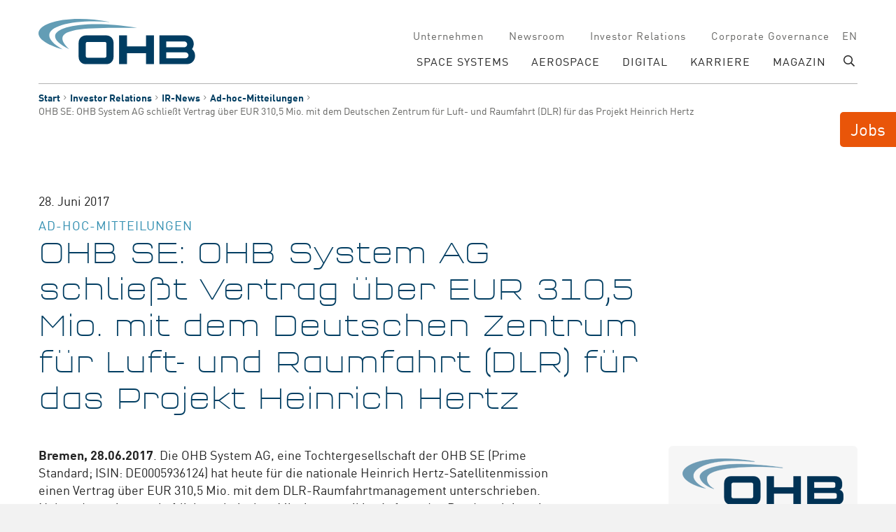

--- FILE ---
content_type: text/html; charset=utf-8
request_url: https://www.ohb.de/investor-relations/ir-news/ad-hoc-mitteilungen/ohb-se-ohb-system-ag-schliesst-vertrag-ueber-eur-3105-mio-mit-dem-deutschen-zentrum-fuer-luft-und-raumfahrt-dlr-fuer-das-projekt-heinrich-hertz
body_size: 5820
content:
<!DOCTYPE html>
<html dir="ltr" lang="de-DE">
<head>

<meta charset="utf-8">
<!-- 
	(c) artundweise GmbH -

	This website is powered by TYPO3 - inspiring people to share!
	TYPO3 is a free open source Content Management Framework initially created by Kasper Skaarhoj and licensed under GNU/GPL.
	TYPO3 is copyright 1998-2026 of Kasper Skaarhoj. Extensions are copyright of their respective owners.
	Information and contribution at https://typo3.org/
-->



<title>OHB SE: OHB System AG schließt Vertrag über EUR 310,5 Mio. mit dem Deutschen Zentrum für Luft- und Raumfahrt (DLR) für das Projekt Heinrich Hertz</title>
<meta name="generator" content="TYPO3 CMS" />
<meta name="description" content="Die OHB System AG hat heute für die nationale Heinrich Hertz-Satellitenmission einen Vertrag über EUR 310,5 Mio. mit dem DLR-Raumfahrtmanagement unterschrieben. " />
<meta property="og:type" content="website" />
<meta property="og:site_name" content="OHB SE" />
<meta property="og:url" content="https://www.ohb.de/investor-relations/ir-news/ad-hoc-mitteilungen/ohb-se-ohb-system-ag-schliesst-vertrag-ueber-eur-3105-mio-mit-dem-deutschen-zentrum-fuer-luft-und-raumfahrt-dlr-fuer-das-projekt-heinrich-hertz" />
<meta property="og:title" content="OHB SE: OHB System AG schließt Vertrag über EUR 310,5 Mio. mit dem Deutschen Zentrum für Luft- und Raumfahrt (DLR) für das Projekt Heinrich Hertz" />
<meta property="og:description" content="Die OHB System AG hat heute für die nationale Heinrich Hertz-Satellitenmission einen Vertrag über EUR 310,5 Mio. mit dem DLR-Raumfahrtmanagement unterschrieben." />
<meta property="og:image" content="https://www.ohb.de/typo3conf/ext/auw_project/Resources/PubStatic/mandant/img/facebook.png" />
<meta property="og:image:url" content="https://www.ohb.de/typo3conf/ext/auw_project/Resources/PubStatic/mandant/img/facebook.png" />
<meta name="twitter:card" content="summary" />


<link rel="stylesheet" type="text/css" href="/typo3conf/ext/rx_shariff/Resources/Public/Css/shariff.min.css?1583009156" media="all">
<link rel="stylesheet" type="text/css" href="/typo3conf/ext/auw_project/Resources/Public/mandant/auw.bundle.css?1738676091" media="all">



<script src="/typo3conf/ext/auw_config/Resources/Private/Js/modules/jquery-3.7.1/jquery.min.js?1738676058"></script>
<script>
    window.lazySizesConfig = {
        expand: 300,
        throttleDelay: 100,
        loadMode: 1
    };
</script>
<script src="/typo3conf/ext/auw_project/Resources/Public/mandant/vendor.bundle.js?1738676091" async="async"></script>
<script src="/typo3conf/ext/auw_project/Resources/PubStatic/mandant/js/easyXDM.min.js?1738676058"></script>


<link rel="apple-touch-icon" sizes="57x57" href="/typo3conf/ext/auw_project/Resources/Public/mandant/assets/apple-touch-icon-57x57.png">
<link rel="apple-touch-icon" sizes="60x60" href="/typo3conf/ext/auw_project/Resources/Public/mandant/assets/apple-touch-icon-60x60.png">
<link rel="apple-touch-icon" sizes="72x72" href="/typo3conf/ext/auw_project/Resources/Public/mandant/assets/apple-touch-icon-72x72.png">
<link rel="apple-touch-icon" sizes="76x76" href="/typo3conf/ext/auw_project/Resources/Public/mandant/assets/apple-touch-icon-76x76.png">
<link rel="apple-touch-icon" sizes="114x114" href="/typo3conf/ext/auw_project/Resources/Public/mandant/assets/apple-touch-icon-114x114.png">
<link rel="apple-touch-icon" sizes="120x120" href="/typo3conf/ext/auw_project/Resources/Public/mandant/assets/apple-touch-icon-120x120.png">
<link rel="apple-touch-icon" sizes="144x144" href="/typo3conf/ext/auw_project/Resources/Public/mandant/assets/apple-touch-icon-144x144.png">
<link rel="apple-touch-icon" sizes="152x152" href="/typo3conf/ext/auw_project/Resources/Public/mandant/assets/apple-touch-icon-152x152.png">
<link rel="apple-touch-icon" sizes="167x167" href="/typo3conf/ext/auw_project/Resources/Public/mandant/assets/apple-touch-icon-167x167.png">
<link rel="apple-touch-icon" sizes="180x180" href="/typo3conf/ext/auw_project/Resources/Public/mandant/assets/apple-touch-icon-180x180.png">
<link rel="apple-touch-icon" sizes="1024x1024" href="/typo3conf/ext/auw_project/Resources/Public/mandant/assets/apple-touch-icon-1024x1024.png">
<meta name="msapplication-square70x70logo" content="/typo3conf/ext/auw_project/Resources/Public/mandant/assets/tile-70x70.png">
<meta name="msapplication-square150x150logo" content="/typo3conf/ext/auw_project/Resources/Public/mandant/assets/tile-150x150.png">
<meta name="msapplication-wide310x150logo" content="/typo3conf/ext/auw_project/Resources/Public/mandant/assets/tile-310x150.png">
<meta name="msapplication-square310x310logo" content="/typo3conf/ext/auw_project/Resources/Public/mandant/assets/tile-310x310.png">
<link rel="icon" type="image/png" sizes="16x16" href="/typo3conf/ext/auw_project/Resources/Public/mandant/assets/favicon-16x16.png">
<link rel="icon" type="image/png" sizes="32x32" href="/typo3conf/ext/auw_project/Resources/Public/mandant/assets/favicon-32x32.png">
<link rel="icon" type="image/png" sizes="228x228" href="/typo3conf/ext/auw_project/Resources/Public/mandant/assets/coast-228x228.png">
<link rel="icon" type="image/png" sizes="512x512" href="/typo3conf/ext/auw_project/Resources/Public/mandant/assets/android-chrome-512x512.png">
<link rel="shortcut icon" href="/typo3conf/ext/auw_project/Resources/Public/mandant/assets/favicon.ico">

<meta http-equiv="X-UA-Compatible" content="IE=edge"/>
<meta name="viewport" content="width=device-width, initial-scale=1" />
    <!-- Matomo -->
      <script>
        var _paq = window._paq = window._paq || [];
        /* tracker methods like "setCustomDimension" should be called before "trackPageView" */
        _paq.push(['trackPageView']);
        _paq.push(['enableLinkTracking']);
        (function() {
          var u="https://insights.ohb.de/";
          _paq.push(['setTrackerUrl', u+'matomo.php']);
          _paq.push(['setSiteId', 'z5PvJ3zxNl']);
          var d=document, g=d.createElement('script'), s=d.getElementsByTagName('script')[0];
          g.async=true; g.src=u+'matomo.js'; s.parentNode.insertBefore(g,s);
        })();
      </script>
    <!-- End Matomo Code -->
<link rel="canonical" href="https://www.ohb.de/investor-relations/ir-news/ad-hoc-mitteilungen/ohb-se-ohb-system-ag-schliesst-vertrag-ueber-eur-3105-mio-mit-dem-deutschen-zentrum-fuer-luft-und-raumfahrt-dlr-fuer-das-projekt-heinrich-hertz"/>

<link rel="alternate" hreflang="de-DE" href="https://www.ohb.de/investor-relations/ir-news/ad-hoc-mitteilungen/ohb-se-ohb-system-ag-schliesst-vertrag-ueber-eur-3105-mio-mit-dem-deutschen-zentrum-fuer-luft-und-raumfahrt-dlr-fuer-das-projekt-heinrich-hertz"/>
<link rel="alternate" hreflang="en-GB" href="https://www.ohb.de/en/investor-relations/ir-news/ad-hoc-announcements/ohb-se-ohb-system-ag-signed-a-contract-worth-eur-3105-million-with-the-german-aerospace-center-dlr-for-the-project-heinrich-hertz"/>
<link rel="alternate" hreflang="x-default" href="https://www.ohb.de/investor-relations/ir-news/ad-hoc-mitteilungen/ohb-se-ohb-system-ag-schliesst-vertrag-ueber-eur-3105-mio-mit-dem-deutschen-zentrum-fuer-luft-und-raumfahrt-dlr-fuer-das-projekt-heinrich-hertz"/>
</head>
<body id="body_316" class=" ">
<div id="view-box-site">

  
  
<div class="container header-container">

    <nav class="header" role="navigation">

        <a class="header__logo" href="/">
    
            <img src="/typo3conf/ext/auw_project/Resources/PubStatic/mandant/img/logo.svg" alt="OHB SE: OHB System AG schließt Vertrag über EUR 310,5 Mio. mit dem Deutschen Zentrum für Luft- und Raumfahrt (DLR) für das Projekt Heinrich Hertz" />
        
</a>

        <div class="header__nav">
            
                <aside class="meta-navigation">
                    <nav class="meta-navigation__nav">
                        <ul><li><a href="/unternehmen">Unternehmen</a></li><li><a href="/news">Newsroom</a></li><li class="is_active"><a href="/investor-relations">Investor Relations</a></li><li><a href="/corporate-governance">Corporate Governance</a></li></ul>
                        <ul class="nav-list meta-navigation__nav--lang"><li class="active"><a href="/investor-relations/ir-news/ad-hoc-mitteilungen/ohb-se-ohb-system-ag-schliesst-vertrag-ueber-eur-3105-mio-mit-dem-deutschen-zentrum-fuer-luft-und-raumfahrt-dlr-fuer-das-projekt-heinrich-hertz">de</a></li><li><a href="/en/investor-relations/ir-news/ad-hoc-announcements/ohb-se-ohb-system-ag-signed-a-contract-worth-eur-3105-million-with-the-german-aerospace-center-dlr-for-the-project-heinrich-hertz">en</a></li></ul>
                    </nav>
                </aside>
            
            <div class="header__nav--wrapper">
              <ul class="navigation"><li class="navigation__item has-children"><a href="/space-systems" class="navigation__link">SPACE SYSTEMS</a><ul class="navigation__dropdown"><li class="navigation__item has-children"><a href="/space-systems/satelliten" class="navigation__link">Satelliten</a></li><li class="navigation__item"><a href="/space-systems/erforschung-des-weltalls" class="navigation__link">Erforschung des Weltalls</a></li><li class="navigation__item"><a href="/space-systems/astronautische-raumfahrt" class="navigation__link">Astronautische Raumfahrt</a></li></ul></li><li class="navigation__item has-children"><a href="/aerospace" class="navigation__link">AEROSPACE</a><ul class="navigation__dropdown"><li class="navigation__item"><a href="/aerospace/ariane-raketenprogramm" class="navigation__link">Ariane Raketenprogramm</a></li></ul></li><li class="navigation__item"><a href="/digital" class="navigation__link">DIGITAL</a></li><li class="navigation__item has-children"><a href="/karriere" class="navigation__link">Karriere</a><ul class="navigation__dropdown"><li class="navigation__item"><a href="/karrieretag" class="navigation__link">Karrieretag</a></li><li class="navigation__item"><a href="/karriere/fuer-schuelerinnen" class="navigation__link">Schüler:innen</a></li><li class="navigation__item"><a href="/karriere/studierende" class="navigation__link">Studierende</a></li><li class="navigation__item"><a href="/karriere/young-professionals" class="navigation__link">Absolvent:innen und Professionals</a></li></ul></li><li class="navigation__item"><a href="/magazin" class="navigation__link">Magazin</a></li></ul>

              <div class="header__search">
                  
<span class="searchbox" data-ajaxroute="https://www.ohb.de/investor-relations/ir-news/ad-hoc-mitteilungen/ohb-se-ohb-system-ag-schliesst-vertrag-ueber-eur-3105-mio-mit-dem-deutschen-zentrum-fuer-luft-und-raumfahrt-dlr-fuer-das-projekt-heinrich-hertz/ajax.call?nameSpace=tx_auwsolr_searchlist&amp;route=ajaxSearch" data-ismobile="">
  <form class="searchbox__field" action="/suche" method="GET">
    <input class="searchbox__input" type="text" name="tx_auwsolr_searchlist[q]" placeholder="Suchbegriff eingeben" autocomplete="off">
    <i class="far fa-spinner fa-spin searchbox__spinner"></i>
  </form>
  <span class="nobtn searchbox__icon">
      <i class="fal fa-search" aria-hidden="true"></i>
  </span>
  <div class="searchbox__result--container">
    <div class="searchbox__result"></div>
  </div>
</span>

              </div>
            </div>
        </div>

    </nav>
</div>

<div class="mobile-header Fixed">
    <div class="mobile-header__burger">
        <a class="nolink hamburger hamburger--collapse is-unloaded" id="mobileMenu__clicker" type="button" aria-label="Menu" aria-controls="navigation" href="#mobile-menu" data-ajaxroute="https://www.ohb.de/investor-relations/ir-news/ad-hoc-mitteilungen/ohb-se-ohb-system-ag-schliesst-vertrag-ueber-eur-3105-mio-mit-dem-deutschen-zentrum-fuer-luft-und-raumfahrt-dlr-fuer-das-projekt-heinrich-hertz/ajax.call?route=ajaxMobileMenu" data-is-needed-at="991" data-opening-direction="left" data-sliding-submenus="true">
        <span class="hamburger-box">
          <i class="fal fa-spinner fa-spin menu-state" title="Menü lädt"></i>
          <i class="fal fa-exclamation-triangle menu-state" title="Fehler - bitte laden Sie die Seite erneut"></i>
          <i class="fal fa-sync menu-state" title="Menü laden"></i>
          <span class="hamburger-inner"></span>
        </span>
        </a>
    </div>

    <div class="mobile-header__logo">
        
            <a class="header__logo" href="/">
    
            <img src="/typo3conf/ext/auw_project/Resources/PubStatic/mandant/img/logo.svg" alt="OHB SE: OHB System AG schließt Vertrag über EUR 310,5 Mio. mit dem Deutschen Zentrum für Luft- und Raumfahrt (DLR) für das Projekt Heinrich Hertz" />
        
</a>
        
    </div>

</div>


  
  
  



  <main class="page-contents" role="main">
    
  <nav class="breadcrumb"><div class="breadcrumb__inner"><ul class="container"><li class="breadcrumb__item"><a href="/">Start</a></li><li class="breadcrumb__item"><a href="/investor-relations">Investor Relations</a></li><li class="breadcrumb__item"><a href="/investor-relations/ir-news">IR-News</a></li><li class="breadcrumb__item"><a href="/investor-relations/ir-news/ad-hoc-mitteilungen">Ad-hoc-Mitteilungen</a></li><li class="breadcrumb__item is-active">OHB SE: OHB System AG schließt Vertrag über EUR 310,5 Mio. mit dem Deutschen Zentrum für Luft- und Raumfahrt (DLR) für das Projekt Heinrich Hertz</li></ul></div></nav>
  <!--TYPO3SEARCH_begin-->
  <div class="auw-ce  auw-ce__st2    container auw-ce__g" ><div class="row "><div class="col-md-9   "><div class="auw-ce     auw-ce__g" >
    

            <a id="c2452"></a>
            
            
            
                



            
            
                

    



            
            

    
        

<div id="auw-multielement-2452" class="auw-multielement__layout-datum_dieser_seite">
  
  <time class="teaser__date" datetime="">28. Juni 2017</time>


</div>




    


            
                



            
            
                



            
            

        

</div><div class="auw-ce    auw-ce__sb0 auw-ce__g" >
    

            <a id="c2453"></a>
            
            
            
                



            
            

    
        

    



    


            

    <div class="ce-textpic ce-center ce-above">
        
            



        

        
                <div class="ce-bodytext">
                    
                    <h4>Ad-hoc-Mitteilungen</h4>
<h1>OHB SE: OHB System AG schließt Vertrag über EUR 310,5 Mio. mit dem Deutschen Zentrum für Luft- und Raumfahrt (DLR) für das Projekt Heinrich Hertz</h1>
                </div>
            

        
    </div>


            
                



            
            
                



            
            

        

</div></div><div class="col-md-3   "></div></div></div><div class="auw-ce    auw-ce__sb2  container auw-ce__g" ><div class="row "><div class="col-md-8   "><div class="auw-ce    auw-ce__sb0 auw-ce__g" >
    

            <a id="c2447"></a>
            
            
            
                



            
            

    
        

    



    


            

    <div class="ce-textpic ce-center ce-above">
        
            



        

        
                <div class="ce-bodytext">
                    
                    <p><strong>Bremen, 28.06.2017</strong>. Die OHB System AG, eine Tochtergesellschaft der OHB SE (Prime Standard; ISIN: DE0005936124) hat heute für die nationale Heinrich Hertz-Satellitenmission einen Vertrag über EUR 310,5 Mio. mit dem DLR-Raumfahrtmanagement unterschrieben. Neben dem wissenschaftlich-technischen Missionsanteil im Auftrag des Bundesministeriums für Wirtschaft und Energie (BMWi) (federführend für die Gesamtmission) wird auf diesem Telekommunikationssatelliten der Heinrich Hertz-Mission im Wege einer Kooperation mit dem Bundesministerium der Verteidigung (BMVg) eine operationelle Kommunikationsnutzlast der Bundeswehr mitgeführt.</p>
<p>Das Deutsche Zentrum für Luft- und Raumfahrt (DLR) veröffentlichte eine Pressemeldung zur Vertragsunterzeichnung:<br> <br> <a href="http://www.dlr.de/dlr/desktopdefault.aspx/tabid-10212/332_read-23011/year-all/#/gallery/27324" target="_blank" rel="noreferrer">DLR und OHB System AG unterzeichnen Vertrag<br> für Bau, Test und Start des Satelliten</a><br> <strong><a href="http://www.dlr.de/dlr/desktopdefault.aspx/tabid-10212/332_read-23011/year-all/#/gallery/27324" target="_blank" rel="noreferrer">Deutsche Satellitenkommunikations-Mission<br> "Heinrich Hertz" wird realisiert&nbsp;</a></strong><br> &nbsp;</p>
                </div>
            

        
    </div>


            
                



            
            
                



            
            

        

</div></div><div class="col-md-1   "></div><div class="col-md-3   "><div class="auw-ce    auw-ce__sb0 auw-ce__g" >
    

            <a id="c3549"></a>
            
            
            
                



            
            
                

    



            
            

    
        

<div id="auw-multielement-3549" class="auw-multielement__layout-ohb-subsidiary-teaser">
    <a href="https://www.ohb-system.de/">
        
            <img style="object-position:50% 50%;" alt="" data-sizes="auto" srcset="data:image/svg+xml,%3Csvg%20xmlns%3D%22http%3A%2F%2Fwww.w3.org%2F2000%2Fsvg%22%20viewBox%3D%220%200%20230%2066%22%3E%3C%2Fsvg%3E" data-srcset="/fileadmin/ohb/logo/OHB_System_logo.png 230w" src="/fileadmin/ohb/logo/OHB_System_logo.png" class="lazyload" />
        
        <p><span style="color:#747474">Mehr über Heinrich Hertz erfahren Sie bei OHB System AG</span></p>
    </a>
</div>




    


            
                



            
            
                



            
            

        

</div>
    

            <a id="c39413"></a>
            
            
            
                



            
            
            

    <div class="auw-ce     auw-ce__g" ><a id="c39393"></a>
    

            <a id="c47885"></a>
            
            
            
                



            
            
            

    <div class="auw-ce    auw-ce__sb0 auw-ce__g" >
    

            <a id="c47882"></a>
            
            
            
                



            
            

        




    
            

        <div class="ce-textpic auw-text-image auw-text-image__layout-10_bildoben   has-header no-image">

            


            
    <div class="ce-bodytext">
        <h5>Kontakt für Investoren und Analysten:&nbsp;</h5>
<p class="small"><strong>Marcel Dietz</strong><br> Investor Relations<br> Tel: +49 421 2020 6426<br> E-Mail: <a href="mailto:ir@ohb.de">ir@ohb.de</a></p>
    </div>


        </div>

    
            
                



            
            
                



            
            

        

</div>


            
                



            
            
                



            
            

        


    

            <a id="c47903"></a>
            
            
            
                



            
            
            

    <div class="auw-ce    auw-ce__sb0 auw-ce__g" >
    

            <a id="c5063"></a>
            
            
            
                



            
            

        




    
            

        <div class="ce-textpic auw-text-image auw-text-image__layout-10_bildoben   has-header no-image">

            


            
    <div class="ce-bodytext">
        <h5>Kontakt für Medienvertreter:&nbsp;</h5>
<p class="small"><strong>Marianne Radel</strong><br> Leiterin Unternehmenskommunikation<br> Tel: +49 421 2020 9159<br> E-Mail: <a href="mailto:marianne.radel@ohb.de">marianne.radel@ohb.de</a></p>
    </div>


        </div>

    
            
                



            
            
                



            
            

        

</div>


            
                



            
            
                



            
            

        

</div>


            
                



            
            
                



            
            

        

</div></div></div>
  <!--TYPO3SEARCH_end-->


  </main>


  
  <footer class="footer">
    <div class="auw-ce  auw-ce__st0  auw-ce__sb0  container auw-ce__g" ><a id="c4"></a><div class="auw-ce     auw-ce__g" ><div class="row "><div class="col-md-3   "><div class="auw-ce    auw-ce__sb0 auw-ce__g" >
    

            <a id="c361"></a>
            
            
            
                



            
            

        

    




    
            

        <div class="ce-textpic auw-text-image auw-text-image__layout-10_bildoben  has-image  ">

            

    <figure class="auw-text-image__image">

        

            
                
                        <img style="object-position:50% 50%;" alt="" data-sizes="auto" srcset="data:image/svg+xml,%3Csvg%20xmlns%3D%22http%3A%2F%2Fwww.w3.org%2F2000%2Fsvg%22%20viewBox%3D%220%200%20230%2066%22%3E%3C%2Fsvg%3E" data-srcset="/fileadmin/ohb/logo/OHB_System_logo.png 230w" src="/fileadmin/ohb/logo/OHB_System_logo.png" class="lazyload" />
                    

            

        

        

    </figure>




            

        </div>

    
            
                



            
            
                



            
            

        

</div><div class="auw-ce    auw-ce__sb0 auw-ce__g" >
    

            <a id="c678"></a>
            
            
            
                



            
            

    
        

    



    


            

    <div class="ce-textpic ce-center ce-above">
        
            



        

        
                <div class="ce-bodytext">
                    
                    <h4>We.Create.Space.</h4>
                </div>
            

        
    </div>


            
                



            
            
                



            
            

        

</div></div><div class="col-md-9   "><div class="auw-ce  auw-ce__st0   auw-ce__g vertical  footer__navigation menu-contentelement" >
    

            <a id="c629"></a>
            
            
            
                



            
            
                

    



            
            

    
        <ul>
            
                <li>
                    <a href="/unternehmen" title="Unternehmen">
                        <span>Unternehmen</span>
                    </a>
                </li>
            
                <li>
                    <a href="/space-systems" title="SPACE SYSTEMS">
                        <span>SPACE SYSTEMS</span>
                    </a>
                </li>
            
                <li>
                    <a href="/aerospace" title="AEROSPACE">
                        <span>AEROSPACE</span>
                    </a>
                </li>
            
                <li>
                    <a href="/digital" title="DIGITAL">
                        <span>DIGITAL</span>
                    </a>
                </li>
            
                <li>
                    <a href="/magazin" title="Magazin">
                        <span>Magazin</span>
                    </a>
                </li>
            
        </ul>
    


            
                



            
            
                



            
            

        

</div><div class="auw-ce    auw-ce__sb0 auw-ce__g  menu-contentelement" >
    

            <a id="c679"></a>
            
            
            
                



            
            
                

    



            
            

    
        <ul>
            
                <li>
                    <a href="/kontakt" title="Kontakt">
                        <span>Kontakt</span>
                    </a>
                </li>
            
                <li>
                    <a href="/news" title="Newsroom">
                        <span>Newsroom</span>
                    </a>
                </li>
            
                <li>
                    <a href="/datenschutz" title="Datenschutz">
                        <span>Datenschutz</span>
                    </a>
                </li>
            
                <li>
                    <a href="/impressum" title="Impressum">
                        <span>Impressum</span>
                    </a>
                </li>
            
        </ul>
    


            
                



            
            
                



            
            

        

</div><div class="auw-ce    auw-ce__sb0 auw-ce__g orange" >
    

            <a id="c631"></a>
            
            
            
                



            
            

    
        

    



    


            

    <div class="ce-textpic ce-center ce-above">
        
            



        

        
                <div class="ce-bodytext">
                    
                    <p class="text-right"><a href="#top">Nach oben </a></p>
                </div>
            

        
    </div>


            
                



            
            
                



            
            

        

</div></div></div></div><div class="auw-ce     auw-ce__g" >
    

            <a id="c673"></a>
            
            
            
                



            
            
            

    <hr class="ce-div" />


            
                



            
            
                



            
            

        

</div><div class="auw-ce      auw-ce__g-none  footer__bottom" ><div class="row "><div class="col-md-3   "><div class="auw-ce    auw-ce__sb0 auw-ce__g" >
    

            <a id="c671"></a>
            
            
            
                



            
            

    
        

    



    


            

    <div class="ce-textpic ce-center ce-above">
        
            



        

        
                <div class="ce-bodytext">
                    
                    <p>OHB SE</p>
<p>Manfred-Fuchs-Platz 2-4</p>
<p>28359 Bremen</p>
<p>Deutschland</p>
                </div>
            

        
    </div>


            
                



            
            
                



            
            

        

</div></div><div class="col-md-3   "><div class="auw-ce    auw-ce__sb0 auw-ce__g" >
    

            <a id="c672"></a>
            
            
            
                



            
            

        

    




    
            

        <div class="ce-textpic auw-text-image auw-text-image__layout-10_bildoben    no-image">

            


            
    <div class="ce-bodytext">
        <p>Telefon: +49 421 2020 8</p>
<p>E-Mail: <a href="mailto:info@ohb.de">info@ohb.de</a></p>
    </div>


        </div>

    
            
                



            
            
                



            
            

        

</div></div><div class="col-md-6   "><div class="auw-ce      auw-ce__g-none" ><div class="row "><div class="col-12 col-md-7   "></div><div class="col-2 col-md-1   "></div><div class="col-2 col-md-1   "><div class="auw-ce    auw-ce__sb0 auw-ce__g" >
    

            <a id="c20983"></a>
            
            
            
                



            
            
                

    



            
            

    
        

    <div class="auw-icon text-right auw-icon__right">
      

              <a href="https://www.instagram.com/ohb_se/" target="_blank" rel="noreferrer">

                  
  <i class="fab  fa-instagram" style="color:#709bb3;"></i>


                  

              </a>

          
  </div>








    


            
                



            
            
                



            
            

        

</div></div><div class="col-2 col-md-1   "><div class="auw-ce    auw-ce__sb0 auw-ce__g" >
    

            <a id="c20984"></a>
            
            
            
                



            
            
                

    



            
            

    
        

    <div class="auw-icon text-right auw-icon__right">
      

              <a href="https://www.linkedin.com/company/255297/" target="_blank" rel="noreferrer">

                  
  <i class="fab  fa-linkedin" style="color:#709bb3;"></i>


                  

              </a>

          
  </div>








    


            
                



            
            
                



            
            

        

</div></div><div class="col-2 col-md-1   "><div class="auw-ce    auw-ce__sb0 auw-ce__g" >
    

            <a id="c20981"></a>
            
            
            
                



            
            
                

    



            
            

    
        

    <div class="auw-icon text-right auw-icon__right">
      

              <a href="https://twitter.com/OHB_SE" target="_blank" rel="noreferrer">

                  
  <i class="fab  fa-twitter" style="color:#709bb3;"></i>


                  

              </a>

          
  </div>








    


            
                



            
            
                



            
            

        

</div></div><div class="col-2 col-md-1   "><div class="auw-ce    auw-ce__sb0 auw-ce__g" >
    

            <a id="c20980"></a>
            
            
            
                



            
            
                

    



            
            

    
        

    <div class="auw-icon text-right auw-icon__right">
      

              <a href="https://www.youtube.com/channel/UCfcpRJdr9gaE6HvkNFupbqA" target="_blank" rel="noreferrer">

                  
  <i class="fab  fa-youtube" style="color:#709bb3;"></i>


                  

              </a>

          
  </div>








    


            
                



            
            
                



            
            

        

</div></div></div></div></div></div></div><div class="auw-ce     auw-ce__g" >
    

            <a id="c20978"></a>
            
            
            
                



            
            
                

    



            
            

    
        

<div id="auw-multielement-20978" class="auw-multielement__sticky-btn">
    <a href="https://career-ohb.csod.com/ux/ats/careersite/4/home?c=career-ohb&amp;lang=de-DE" target="_blank" rel="noreferrer">Jobs</a>
</div>



    


            
                



            
            
                



            
            

        

</div></div>
</footer>


</div>

<script src="/typo3conf/ext/powermail/Resources/Public/JavaScript/Libraries/jquery.datetimepicker.min.js?1628678410"></script>
<script src="/typo3conf/ext/powermail/Resources/Public/JavaScript/Libraries/parsley.min.js?1628678410"></script>
<script src="/typo3conf/ext/powermail/Resources/Public/JavaScript/Powermail/Tabs.min.js?1628678410"></script>
<script src="/typo3conf/ext/powermail/Resources/Public/JavaScript/Powermail/Form.min.js?1628678410"></script>
<script src="/typo3conf/ext/rx_shariff/Resources/Public/JavaScript/shariff.min.js?1583009156"></script>
  <script>
    !function(e){var t=function(t,o,n){"use strict";var r,a=e.document.getElementsByTagName("script")[0],c=e.document.createElement("script");return"boolean"==typeof o&&(r=n,n=o,o=r),c.src=t,c.async=!n,a.parentNode.insertBefore(c,a),o&&"function"==typeof o&&(c.onload=o),c};"undefined"!=typeof module?module.exports=t:e.loadJS=t}("undefined"!=typeof global?global:this);
    if (navigator.userAgent.toUpperCase().indexOf("TRIDENT/") != -1 || navigator.userAgent.toUpperCase().indexOf("MSIE") != -1) {
      loadJS('/typo3conf/ext/auw_project/Resources/Public/mandant/polyfill.bundle.js');
    }
  </script>
  <script src="/typo3conf/ext/auw_project/Resources/Public/mandant/auw.bundle.js?1738676091"></script>

<link rel="stylesheet" type="text/css" href="/typo3conf/ext/auw_project/Resources/Public/mandant/noncritical.bundle.css" media="all">
  <link rel="stylesheet" type="text/css" href="/typo3conf/ext/auw_project/Resources/Public/mandant/print.bundle.css" media="print">
</body>
</html>